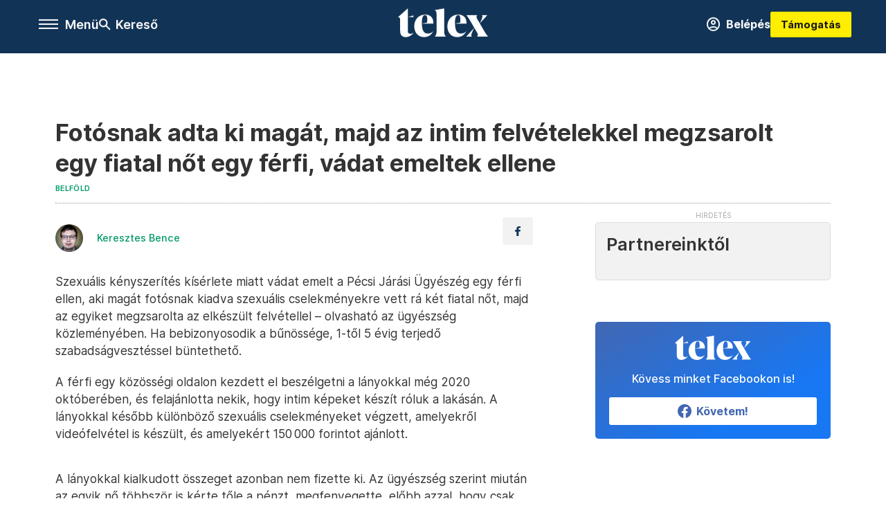

--- FILE ---
content_type: text/html;charset=utf-8
request_url: https://telex.hu/belfold/2022/01/11/szexualis-kenyszerites-kiserletevel-vadoljak-a-magat-fotosnak-kiado-ferfit
body_size: 17680
content:
<!DOCTYPE html><html  lang="hu" xmlns="http://www.w3.org/1999/xhtml" class="main main--t--d" style="" xml:lang="hu" prefix="og: http://ogp.me/ns#"><head><meta charset="utf-8"><meta name="viewport" content="width=device-width, initial-scale=1"><title>Telex: Fotósnak adta ki magát, majd az intim felvételekkel megzsarolt egy fiatal nőt egy férfi, vádat emeltek ellene</title><meta property="og:url" content="https://telex.hu/belfold/2022/01/11/szexualis-kenyszerites-kiserletevel-vadoljak-a-magat-fotosnak-kiado-ferfit"><meta property="og:title" content="Fotósnak adta ki magát, majd az intim felvételekkel megzsarolt egy fiatal nőt egy férfi, vádat emeltek ellene"><meta property="og:description" content="A férfi 150 ezret ígért, ha szexuális tartalmú képeket csinálhat, majd fenyegetőzni kezdett."><meta property="og:image" content="https://telex.hu/telex_logo_fb_share.png"><meta property="og:image:url" content="https://telex.hu/telex_logo_fb_share.png"><meta property="og:image:secure_url" content="https://telex.hu/telex_logo_fb_share.png"><meta property="og:type" content="article"><meta name="article:published_time" content="2022-01-11T09:36:39.000Z"><meta name="twitter:card" content="summary"><meta name="twitter:site" content="@telexhu"><script src="https://securepubads.g.doubleclick.net/tag/js/gpt.js" async crossorigin="anonymous"></script><script src="https://cdn.performax.cz/acc/loader.js?aab=loader" body async data-web="telex.hu" data-hash="1f61a5e2875b3f7a6001d6137ecdab7e"></script><meta name="twitter:title" content="Fotósnak adta ki magát, majd az intim felvételekkel megzsarolt egy fiatal nőt egy férfi, vádat emeltek ellene"><meta name="twitter:description" content="A férfi 150 ezret ígért, ha szexuális tartalmú képeket csinálhat, majd fenyegetőzni kezdett."><meta property="fb:app_id" content="966242223397117"><meta name="article:section" content="Belföld"><meta name="article:tag" content="Belföld"><meta name="article:tag" content="Pécs"><meta name="article:tag" content="vádemelés"><meta name="article:tag" content="szexuális visszaélés"><meta name="article:author" content="/szerzo/keresztes-bence"><link rel="stylesheet" href="/_nuxt/entry.6fdBkfQc.css" crossorigin><link rel="stylesheet" href="/_nuxt/default.iPeyM4yZ.css" crossorigin><link rel="stylesheet" href="/_nuxt/TaxMsg.Dw2lhRwy.css" crossorigin><link rel="stylesheet" href="/_nuxt/FacebookVideoEmbed.zFTq-dHr.css" crossorigin><link rel="stylesheet" href="/_nuxt/SingleArticle.cCUwI27J.css" crossorigin><link rel="stylesheet" href="/_nuxt/App.Ck5OgVU_.css" crossorigin><link rel="stylesheet" href="/_nuxt/PlaceholderView.DY7nOxo4.css" crossorigin><link rel="stylesheet" href="/_nuxt/GeneralDisclaimer.C0WYMYHB.css" crossorigin><link href="https://www.googletagmanager.com/gtm.js?id=GTM-NQ9T4QR" rel="preload" crossorigin="anonymous" referrerpolicy="no-referrer" fetchpriority="low" as="script"><link rel="modulepreload" as="script" crossorigin href="/_nuxt/DqMFZKct.js"><link rel="modulepreload" as="script" crossorigin href="/_nuxt/C5xylIvI.js"><link rel="modulepreload" as="script" crossorigin href="/_nuxt/ztrSDKzb.js"><link rel="modulepreload" as="script" crossorigin href="/_nuxt/DeNEhAxv.js"><link rel="modulepreload" as="script" crossorigin href="/_nuxt/BW7mYI-c.js"><link rel="modulepreload" as="script" crossorigin href="/_nuxt/xh6ws17v.js"><link rel="modulepreload" as="script" crossorigin href="/_nuxt/Dv5hRnou.js"><link rel="modulepreload" as="script" crossorigin href="/_nuxt/DjSm0lIk.js"><link rel="modulepreload" as="script" crossorigin href="/_nuxt/CZbyWXSR.js"><link rel="modulepreload" as="script" crossorigin href="/_nuxt/DDlKKuRE.js"><link rel="modulepreload" as="script" crossorigin href="/_nuxt/BLY3_oZi.js"><link rel="modulepreload" as="script" crossorigin href="/_nuxt/BKK_74_6.js"><link rel="modulepreload" as="script" crossorigin href="/_nuxt/CwymD8hp.js"><link rel="modulepreload" as="script" crossorigin href="/_nuxt/9XFtN37d.js"><link rel="modulepreload" as="script" crossorigin href="/_nuxt/KY4eHMSF.js"><link rel="modulepreload" as="script" crossorigin href="/_nuxt/CDpojOpP.js"><link rel="modulepreload" as="script" crossorigin href="/_nuxt/DXUePBq9.js"><link rel="modulepreload" as="script" crossorigin href="/_nuxt/Boh8ilFg.js"><link rel="modulepreload" as="script" crossorigin href="/_nuxt/BGSZfl1J.js"><link rel="preload" as="fetch" fetchpriority="low" crossorigin="anonymous" href="/_nuxt/builds/meta/a20e5a1d-862b-4b9a-acfe-543ddaad8c12.json"><link rel="icon" type="image/x-icon" href="/favicon.ico"><link rel="canonical" href="https://telex.hu/belfold/2022/01/11/szexualis-kenyszerites-kiserletevel-vadoljak-a-magat-fotosnak-kiado-ferfit"><meta property="og:site_name" content="telex"><meta name="facebook-domain-verification" content="z21ykhonau2grf12jzdtendo24jb64"><meta name="description" content="A férfi 150 ezret ígért, ha szexuális tartalmú képeket csinálhat, majd fenyegetőzni kezdett."><meta name="keywords" content="Belföld, Pécs, vádemelés, szexuális visszaélés"><script type="application/ld+json">{"@context":"http://schema.org","@type":"NewsArticle","mainEntityOfPage":{"@type":"WebPage","@id":"https://telex.hu"},"headline":"Fotósnak adta ki magát, majd az intim felvételekkel megzsarolt egy fiatal nőt egy férfi, vádat emeltek ellene","image":["https://assets.telex.hu/images/20240531/1717155975-temp-mHOLhm_cimlap-normal-1per1.jpg","https://assets.telex.hu/images/20230610/1686390034-temp-dKPNNa_cimlap-normal-4per3.jpg","https://telex.hu/telex_logo_fb_share.png"],"datePublished":"2022-01-11T09:36:39.000Z","dateModified":"2022-01-11T09:36:39.000Z","author":[{"@type":"Person","name":"Keresztes Bence","url":"https://telex.hu/szerzo/keresztes-bence","image":"https://assets.telex.hu/images/20211217/1639747280-temp-CjGdNc_avatar.jpg","worksFor":{"@type":"Organization","name":""}}],"publisher":{"@type":"Organization","name":"Telex","logo":{"@type":"ImageObject","url":"https://telex.hu/icon.jpg"}},"breadcrumb":{"@context":"https://schema.org","@type":"BreadcrumbList","itemListElement":[{"@type":"ListItem","position":1,"name":"Telex","item":"https://telex.hu"},{"@type":"ListItem","position":2,"name":"Belföld","item":"https://telex.hu/rovat/belfold"},{"@type":"ListItem","position":3,"name":"Fotósnak adta ki magát, majd az intim felvételekkel megzsarolt egy fiatal nőt egy férfi, vádat emeltek ellene"}]}}</script><script type="module" src="/_nuxt/DqMFZKct.js" crossorigin></script><script>"use strict";(()=>{const t=window,e=document.documentElement,c=["dark","light"],n=getStorageValue("localStorage","nuxt-color-mode")||"system";let i=n==="system"?u():n;const r=e.getAttribute("data-color-mode-forced");r&&(i=r),l(i),t["__NUXT_COLOR_MODE__"]={preference:n,value:i,getColorScheme:u,addColorScheme:l,removeColorScheme:d};function l(o){const s="main--"+o+"",a="";e.classList?e.classList.add(s):e.className+=" "+s,a&&e.setAttribute("data-"+a,o)}function d(o){const s="main--"+o+"",a="";e.classList?e.classList.remove(s):e.className=e.className.replace(new RegExp(s,"g"),""),a&&e.removeAttribute("data-"+a)}function f(o){return t.matchMedia("(prefers-color-scheme"+o+")")}function u(){if(t.matchMedia&&f("").media!=="not all"){for(const o of c)if(f(":"+o).matches)return o}return"light"}})();function getStorageValue(t,e){switch(t){case"localStorage":return window.localStorage.getItem(e);case"sessionStorage":return window.sessionStorage.getItem(e);case"cookie":return getCookie(e);default:return null}}function getCookie(t){const c=("; "+window.document.cookie).split("; "+t+"=");if(c.length===2)return c.pop()?.split(";").shift()}</script></head><body><div id="__nuxt"><div><!--[--><!--[--><!----><!----><!----><!----><!--]--><div><div id="fb-root"></div><div><!----><!----></div><div><div><!----><!----><!----><!----></div><!----><div data-v-e5b51265><div class="navigation" data-v-e5b51265><!----><div class="navigation--domain" data-v-e5b51265><!----><div class="navigation--domain__list" data-v-e5b51265><!--[--><!--[--><a href="/" class="navigation--domain__list__item navigation--domain__list__item--active" data-v-e5b51265>Telex</a><!--]--><!--[--><a href="/after" class="navigation--domain__list__item" data-v-e5b51265>After</a><!--]--><!--[--><a href="/g7" class="navigation--domain__list__item" data-v-e5b51265>G7</a><!--]--><!--[--><a href="/karakter" class="navigation--domain__list__item" data-v-e5b51265>Karakter</a><!--]--><!--[--><a href="/tamogatas" class="navigation--domain__list__item" data-v-e5b51265>Támogatás</a><!--]--><!--[--><a href="https://shop.telex.hu" target="_blank" class="navigation--domain__list__item" data-v-e5b51265>Shop</a><!--]--><!--]--></div><!----></div><div class="navigation--options" data-v-e5b51265><div class="navigation--options__group" data-v-e5b51265><div id="burger" class="navigation__labels navigation__mobile" data-v-e5b51265><!--[--><button class="burger-button" type="button" title="Menu"><span class="hidden"></span><span class="burger-bar burger-bar--1"></span><span class="burger-bar burger-bar--2"></span><span class="burger-bar burger-bar--3"></span></button><p>Menü</p><!--]--></div><div class="navigation__labels" data-v-e5b51265><svg height="100%" viewBox="0 0 24 24" class="search" width="0" data-v-e5b51265><path fill-rule="evenodd" d="M11.793 13.553c-1.221.869-2.714 1.38-4.327 1.38A7.47 7.47 0 0 1 0 7.467 7.47 7.47 0 0 1 7.467 0a7.47 7.47 0 0 1 7.467 7.467c0 1.613-.511 3.106-1.38 4.326L20 18.24 18.24 20l-6.447-6.447zm.651-6.086a4.98 4.98 0 0 1-4.978 4.978 4.98 4.98 0 0 1-4.978-4.978 4.98 4.98 0 0 1 4.978-4.978 4.98 4.98 0 0 1 4.978 4.978z" data-v-e5b51265></path></svg><p class="search__label" data-v-e5b51265> Kereső </p></div></div><a href="/" class="" data-v-e5b51265><div class="navigation__logo" data-v-e5b51265><svg viewBox="0 0 160 51" fill-rule="evenodd" stroke-linejoin="round" stroke-miterlimit="2" width="0"><path d="M68.503 42.525V9.939c0-4.677-1.252-5.991-3.759-6.868L82.063.002v42.523c0 4.677 3.243 7.599 3.243 7.599H65.26s3.243-2.922 3.243-7.599zm-51.11-27.033h10.029l-.006-3.109-10.023 3.109zm4.569 29.662c-2.875 0-4.569-1.607-4.569-5.113V0L0 15.488c2.117 0 3.831 1.702 3.831 3.798V39.89c0 8.182 3.831 11.106 10.244 11.106 5.011 0 10.391-3.215 13.929-7.891 0 .006-2.46 2.049-6.043 2.049zm40.947-18.265c.442-9.499-4.717-15.928-14.592-15.928-11.94 0-19.456 9.352-19.456 20.751C28.861 41.794 34.536 51 46.475 51c8.623 0 13.192-4.896 16.435-10.74 0 0-3.33 4.456-9.949 4.456-7.59 0-10.317-6.575-10.54-17.827V25.72c0-6.503.81-13.735 5.601-13.735 4.127 0 4.348 4.86 3.685 13.261l-9.286 1.643h20.489zm58.876 0c.442-9.499-4.717-15.928-14.592-15.928-11.94 0-19.456 9.352-19.456 20.751C87.736 41.794 93.412 51 105.35 51c8.623 0 13.192-4.896 16.435-10.74 0 0-3.33 4.456-9.949 4.456-7.59 0-10.317-6.575-10.54-17.827V25.72c0-6.503.81-13.735 5.601-13.735 4.127 0 4.348 4.86 3.685 13.261l-9.286 1.643h20.489zM160 50.124h-19.456s2.58-2.703.884-5.699l-5.748-9.863s-5.527 10.375-5.527 12.859c0 2.703 1.989 2.703 1.989 2.703h-10.907l14.446-15.562-7.811-13.445c-2.654-4.603-6.339-9.28-6.339-9.28h19.456s-2.58 2.703-.884 5.699l5.306 9.061s4.79-9.571 4.79-12.056c0-2.703-1.989-2.703-1.989-2.703h10.761l-13.561 14.759 8.253 14.247c2.652 4.603 6.339 9.28 6.339 9.28z" fill-rule="nonzero" /></svg></div></a><div class="navigation--options__group" data-v-e5b51265><!--[--><a href="https://telex.hu/tamogatas/profil" class="btn profile__btn" data-v-e5b51265><i class="mdi mdi-account-circle-outline" data-v-e5b51265></i> Belépés </a><!--]--><a href="/tamogatas" class="navigation__button" data-v-e5b51265> Támogatás </a></div></div><!----></div><div class="sidebar-container" data-v-e5b51265><div id="sidebar" class="sidebar" data-v-e5b51265><!----><!----></div></div></div><span></span><main class="main-container"><div class="sub-container"><!----><!----><!----><div class="single_article article" lang="hu"><div class="container"><!----><!----><div class="article-container single-article belfold article-37406 coverless"><div class="single-article__container"><!----><div id="cikk-content" class="single-article__content"><div class="title-section"><div class="title-section__top"><!----><!----><h1>Fotósnak adta ki magát, majd az intim felvételekkel megzsarolt egy fiatal nőt egy férfi, vádat emeltek ellene</h1><!----></div><div class="content-wrapper"><!----><div class="title-section__tags content-wrapper__child"><a href="/rovat/belfold" class="tag tag--basic">Belföld</a></div><!----><!----><div class="history content-wrapper__child"><p class="history--original"><span></span></p><!----></div></div><div class="title-section__lines"><!--[--><div class="title-section__separator"></div><!--]--></div></div><!----><div class="article_body_"><div class="article_container_ article-box-margin"><div class="cover-box article-content"><!----><!----></div><div class="top-section article-content"><div name="author-list" class="journalist"><div class="author"><div style="width:60px;"><a href="/szerzo/keresztes-bence" class="author__avatar"><img src="https://assets.telex.hu/images/20211217/1639747280-temp-CjGdNc_avatar@4x.jpg" alt="Keresztes Bence" class="avatar" loading="lazy"></a></div><div class="author__info"><a href="/szerzo/keresztes-bence" class="author__name">Keresztes Bence</a><!----></div></div></div><div class="top-shr"><span></span><span class="spacing-top"></span><!----><!--[--><div class="options options-top spacing-top"><svg viewBox="0 0 20 20" fill-rule="evenodd" stroke-linejoin="round" stroke-miterlimit="2" width="0"><path d="M11.194 17v-6.386h2.358l.353-2.5h-2.71v-1.6c0-.72.22-1.212 1.356-1.212L14 5.32V3.098A21.32 21.32 0 0 0 11.886 3c-2.1 0-3.523 1.16-3.523 3.3v1.835H6v2.5h2.365V17h2.83z"></path></svg><!----></div><!--]--></div></div><!----><!----><!----><div id="remp-campaign"></div><!----><span></span><div class="article-html-content"><div><p>Szexuális kényszerítés kísérlete miatt vádat emelt a Pécsi Járási Ügyészég egy férfi ellen, aki magát fotósnak kiadva szexuális cselekményekre vett rá két fiatal nőt, majd az egyiket megzsarolta az elkészült felvétellel – olvasható az ügyészség közleményében. Ha bebizonyosodik a bűnössége, 1-től 5 évig terjedő szabadságvesztéssel büntethető.</p><p>A férfi egy közösségi oldalon kezdett el beszélgetni a lányokkal még 2020 októberében, és felajánlotta nekik, hogy intim képeket készít róluk a lakásán. A lányokkal később különböző szexuális cselekményeket végzett, amelyekről videófelvétel is készült, és amelyekért 150 000 forintot ajánlott.</p><p><span class="placeholder ad"></span></p><p>A lányokkal kialkudott összeget azonban nem fizette ki. Az ügyészség szerint miután az egyik nő többször is kérte tőle a pénzt, megfenyegette, előbb azzal, hogy csak akkor fizet, ha a nő ismét lefekszik vele, majd azzal, hogy ha a nő ezt nem teszi meg, nyilvánosságra hozza a felvételeket, és elküldi a nő barátainak is.</p><p>Az érintett lány ezt követően találkozót beszélt meg a férfival, majd feljelentés tett, így a megbeszélt időben nem ő, hanem rendőrök érkeztek meg a férfi lakásához.</p></div></div><!----><!----><!----><!----><div class="article-content article-hint"><div><span></span></div><!----><!----></div><div class="support-box article-content"><div id="article-endbox-campaign-content"></div></div><!----><!----><span class="article-content"></span><!----><div class="recommendation favorite article-content"><a href="/kedvenceink" class="recommendation__head"><svg viewbox="0 0 30 30" fill-rule="evenodd" stroke-linejoin="round" stroke-miterlimit="2" width="0"><path d="M10.583 10.238c.457-1.303 1.792-4.975 2.87-6.63.305-.466.612-.794.87-.96.228-.145.453-.203.658-.203a1.22 1.22 0 0 1 .658.203c.26.165.567.493.87.96 1.065 1.635 2.382 5.24 2.853 6.584 1.432.065 5.317.277 7.167.74.53.134.924.306 1.14.473.24.185.362.4.412.603.044.18.045.408-.05.673-.093.258-.32.616-.666 1.022-1.253 1.472-4.223 3.914-5.316 4.795.375 1.365 1.372 5.133 1.507 7.047.038.542-.001.97-.09 1.23-.096.283-.256.465-.425.578a1.13 1.13 0 0 1-.665.179c-.275-.005-.688-.107-1.183-.3-1.784-.73-5.028-2.8-6.2-3.583-1.183.792-4.452 2.932-6.237 3.637-.513.203-.942.3-1.223.277-.297-.015-.52-.118-.68-.255a1.19 1.19 0 0 1-.357-.568c-.082-.27-.114-.7-.075-1.235.14-1.96 1.146-5.728 1.51-7.042L2.393 13.5c-.475-.61-.57-1.163-.466-1.508.106-.354.5-.764 1.257-.984 1.525-.444 5.068-.483 7.4-.76zm14.27 3.38c-.03 0-.06-.002-.092-.007l-4.61-.47c-.35-.02-.616-.318-.597-.667a.63.63 0 0 1 .668-.595l4.723.48a.63.63 0 0 1 .534.718c-.046.315-.316.54-.625.54zm-8.38-3.24c-.28 0-.537-.188-.612-.473-.005-.018-.507-1.912-1.407-3.985-.138-.32.008-.693.33-.833s.693.008.833.33c.94 2.167 1.448 4.088 1.47 4.17a.63.63 0 0 1-.451.772c-.054.015-.108.022-.162.022z"></path></svg><span>Kedvenceink</span></a><div class="recommendation__grid"><!--[--><!--]--></div></div></div><div class="sidebar_container_ article-box-margin"><!----><!----><!----><!----><!----><div class="recommendation recommendation--pr"><span class="recommendation__head"><span>Partnereinktől</span></span><!--[--><!--]--></div><!----><!----><div><div class="fb-box"><div class="fb-box__logo"><div><svg viewBox="0 0 160 51" fill-rule="evenodd" stroke-linejoin="round" stroke-miterlimit="2" width="0"><path d="M68.503 42.525V9.939c0-4.677-1.252-5.991-3.759-6.868L82.063.002v42.523c0 4.677 3.243 7.599 3.243 7.599H65.26s3.243-2.922 3.243-7.599zm-51.11-27.033h10.029l-.006-3.109-10.023 3.109zm4.569 29.662c-2.875 0-4.569-1.607-4.569-5.113V0L0 15.488c2.117 0 3.831 1.702 3.831 3.798V39.89c0 8.182 3.831 11.106 10.244 11.106 5.011 0 10.391-3.215 13.929-7.891 0 .006-2.46 2.049-6.043 2.049zm40.947-18.265c.442-9.499-4.717-15.928-14.592-15.928-11.94 0-19.456 9.352-19.456 20.751C28.861 41.794 34.536 51 46.475 51c8.623 0 13.192-4.896 16.435-10.74 0 0-3.33 4.456-9.949 4.456-7.59 0-10.317-6.575-10.54-17.827V25.72c0-6.503.81-13.735 5.601-13.735 4.127 0 4.348 4.86 3.685 13.261l-9.286 1.643h20.489zm58.876 0c.442-9.499-4.717-15.928-14.592-15.928-11.94 0-19.456 9.352-19.456 20.751C87.736 41.794 93.412 51 105.35 51c8.623 0 13.192-4.896 16.435-10.74 0 0-3.33 4.456-9.949 4.456-7.59 0-10.317-6.575-10.54-17.827V25.72c0-6.503.81-13.735 5.601-13.735 4.127 0 4.348 4.86 3.685 13.261l-9.286 1.643h20.489zM160 50.124h-19.456s2.58-2.703.884-5.699l-5.748-9.863s-5.527 10.375-5.527 12.859c0 2.703 1.989 2.703 1.989 2.703h-10.907l14.446-15.562-7.811-13.445c-2.654-4.603-6.339-9.28-6.339-9.28h19.456s-2.58 2.703-.884 5.699l5.306 9.061s4.79-9.571 4.79-12.056c0-2.703-1.989-2.703-1.989-2.703h10.761l-13.561 14.759 8.253 14.247c2.652 4.603 6.339 9.28 6.339 9.28z" fill-rule="nonzero" /></svg></div></div><div class="fb-box__info">Kövess minket Facebookon is!</div><div class="fb-box__buttons"><a href="https://www.facebook.com/telexhu" target="_blank" class="btn fb-box__btn"><img src="/assets/images/facebook-box/fb.svg" alt="Facebook"><span>Követem!</span></a></div></div></div><!----><!----><span></span><!----><div class="recommendation"><a href="/legfontosabb" class="recommendation__head"><svg viewbox="0 0 30 30" fill-rule="evenodd" stroke-linejoin="round" stroke-miterlimit="2" width="0"><path d="M24.94 16.394c.123-.307-.134-.658-.134-.658l-3.342-4.965 3.337-5.241s.329-.513-.025-.937c-.203-.243-.488-.28-.665-.286h-4.922v-.698c.02-.066.033-.134.03-.205-.017-.386-.313-.712-.712-.712H6.921V.949c0-.496-.436-.972-.948-.947s-.949.417-.949.947V29.05c0 .496.437.972.949.947s.948-.417.948-.947V14.744l8.459.038-.006 1.088a.72.72 0 0 0 .209.502c.111.111.286.196.45.207.053.014 8.028.074 8.536.076.119-.013.292-.067.37-.263v.002zM6.881 5.042v7.277c0 .373.328.729.712.712s.712-.313.712-.712V5.042c0-.371-.327-.728-.712-.712s-.712.314-.712.712z"></path></svg><span> Legfontosabb </span></a><!--[--><!--]--></div><!----><div class="telex-links"><div class="telex-links__group"><div class="telex-links__img"></div><div class="telex-links__content"><div><!--[--><div id="widget-tamogatas-small"></div><!--]--></div><a href="https://shop.telex.hu/?utm_source=site&amp;utm_medium=sidewidget&amp;utm_campaign=shop" target="_blank">Telex shop</a><span></span></div></div></div><!----><div><div class="exchange-box"><!----><div class="exchange-box__info"> További élő árfolyamok! </div><div class="exchange-box__buttons"><a href="/arfolyam" class="btn exchange-box__btn"><span> Mutasd! </span></a></div></div></div><!----><!----><!----><!----><!----><div class="recommendation"><a href="/legfrissebb" class="recommendation__head"><svg viewbox="0 0 30 30" fill-rule="evenodd" stroke-linejoin="round" stroke-miterlimit="2" width="0"><path d="M18.052 24.532c0 1.826-1.773 2.82-3.263 2.82-1.286 0-3.25-.803-3.25-2.82V24.5h6.513v.032zm5.897-6.417c-.34-.408-.662-.794-.808-1.092l-.187-.365c-.317-.6-.358-.678-.358-4.198 0-2.557-1.425-4.497-4.03-5.512-.005-2.087-1.274-4.3-3.62-4.3-2.376 0-3.62 2.17-3.62 4.313v.01c-2.535 1.018-3.923 2.95-3.923 5.49 0 3.586-.013 3.61-.34 4.24l-.164.322c-.146.298-.477.687-.826 1.098-.735.865-1.57 1.846-1.57 2.967v1.35a.71.71 0 0 0 .712.712h19.564a.71.71 0 0 0 .712-.712v-1.35c0-1.122-.82-2.106-1.545-2.973zm-3.88-6.6a1.74 1.74 0 0 1-1.739 1.739 1.74 1.74 0 0 1-1.739-1.739 1.74 1.74 0 0 1 1.739-1.739 1.74 1.74 0 0 1 1.739 1.739z" fill-rule="nonzero"></path></svg><span>Friss hírek</span></a><!--[--><!--]--></div><!----></div></div></div></div></div></div><div id="gallery"><!----></div><!----></div></div></main><footer class="footer"><div class="footer__container"><span></span><div class="footer__highlights"><ul class="footer__links"><!--[--><li><a href="/tamogatas?utm_source=site&amp;utm_medium=button&amp;utm_campaign=footer" class=""><span id="support" class="footer__highlights__title">Támogatás</span></a></li><li><a href="https://telexalapitvany.hu/egyszazalek" target="_blank"><span class="footer__highlights__title">Adó 1% felajánlás</span></a></li><li><a href="/dokumentum/feliratkozas-hirlevelekre" class=""><span id="footerHighlightMenuItem__2" class="footer__highlights__title">Hírlevelek</span></a></li><li><a href="https://shop.telex.hu/?utm_source=site&amp;utm_medium=button&amp;utm_campaign=shop" target="_blank"><span class="footer__highlights__title">Telex Shop</span></a></li><!--]--></ul></div><ul class="footer__links"><!--[--><li><span>© 2026 Telex – Telex.hu Zrt.</span></li><li><a href="/impresszum" class="">Impresszum</a></li><li><a href="/dokumentum/a-telex-etikai-es-magatartasi-kodexe" class="">Etikai kódex</a></li><li><a href="/dokumentum/atlathatosag" class="">Átláthatóság</a></li><li><a href="/dokumentum/altalanos-szerzodesi-feltetelek" class="">ÁSZF</a></li><li><a href="/dokumentum/adatkezelesi-tajekoztato" class="">Adatkezelési tájékoztató</a></li><li><a href="/dokumentum/sutitajekoztato" class="">Sütitájékoztató</a></li><li><a href="javascript:window.__tcfapi__reconfig();">Süti beállítások</a></li><li><a href="/dokumentum/szabalyzatok" class="">Szabályzatok</a></li><li><a href="/dokumentum/kommentelesi-szabalyzat" class="">Kommentelési szabályzat</a></li><li><a href="https://sales.telex.hu/?utm_source=site&amp;utm_medium=button&amp;utm_campaign=sales" target="_blank">Telex Sales</a></li><!--]--></ul><div class="footer__app"><div class="footer__app__badges"><!--[--><a target="_blank" href="https://play.google.com/store/apps/details?id=hu.app.telex&amp;hl=hu&amp;gl=US"><div class="footer__app--google"></div></a><a target="_blank" href="https://appgallery.huawei.com/#/app/C104055595?locale=hu_HU&amp;source=appshare&amp;subsource=C104055595"><div class="footer__app--huawei"></div></a><a target="_blank" href="https://apps.apple.com/us/app/telex/id1554485847"><div class="footer__app--apple"></div></a><!--]--></div></div><ul class="footer__social"><!--[--><li><a href="https://www.facebook.com/telexhu" target="_blank"><i class="icon-facebook"></i></a></li><li><a href="https://www.instagram.com/telexponthu/" target="_blank"><i class="icon-insta"></i></a></li><li><a href="https://www.youtube.com/c/telexponthu" target="_blank"><i class="icon-youtube"></i></a></li><li><a href="https://twitter.com/telexhu" target="_blank"><i class="icon-twitter"></i></a></li><li><a href="https://telex.hu/rss" target="_blank"><i class="icon-rss"></i></a></li><!--]--></ul></div></footer><div class="bottom__panels"><!----><!----></div></div></div><!--]--></div></div><div id="teleports"></div><script type="application/json" data-nuxt-data="nuxt-app" data-ssr="true" id="__NUXT_DATA__">[["ShallowReactive",1],{"data":2,"state":4,"once":10,"_errors":11,"serverRendered":8,"path":13,"pinia":14},["ShallowReactive",3],{},["Reactive",5],{"$scolor-mode":6},{"preference":7,"value":7,"unknown":8,"forced":9},"system",true,false,["Set"],["ShallowReactive",12],{},"/belfold/2022/01/11/szexualis-kenyszerites-kiserletevel-vadoljak-a-magat-fotosnak-kiado-ferfit",{"commonData":15,"main":97,"auth":112,"minutes":113,"adsStore":114,"menu":404,"sponsoredLine":637,"abTest":697,"singleArticle":699,"quizStore":742,"adb":745,"podcast":746,"remp":747,"pip":748,"recommenderBox":749,"lightBox":751},{"frontendSetup":16,"componentSetup":29,"exchangeRates":32,"weatherData":32,"floodingData":32,"searchPlaceholders":33,"pipStatus":35,"dwPromo":32,"latestPrArticles":38,"assetsUrl":94,"afterSpotifyUrl":95,"trendingTags":96,"widgets":32},{"siteSlug":17,"accountUrl":18,"newsletterUrl":19,"supportUrl":20,"supportUrlAdb":21,"supportHeader":22,"supportHeaderAdb":23,"logoSvg":24,"beamProperty":25,"logoG7":26,"logoAfter":27,"logoKarakter":28},"telex","https://telex.hu/tamogatas/profil","/dokumentum/feliratkozas-hirlevelekre","/tamogatas?utm_source=site&utm_medium=button&utm_campaign=menu","/t?utm_source=site&utm_medium=button&utm_campaign=menu","\u003Ccampaign-container>\u003Cdiv id=\"donate-navigation-right\">\u003Cdiv class=\"remp-preload-banner\">\u003Cdiv class=\"html-preview-text\">\u003Ca href=\"/tamogatas\" class=\"navigation__button\" id=\"donate-navigation-right-link\">Támogatás\u003C/a>\u003C/div>\u003C/div>\u003C/div>\u003C/campaign-container>","\u003Ccampaign-container>\u003Cdiv id=\"donate-navigation-right-adb\" />\u003C/campaign-container>","\u003Csvg viewBox=\"0 0 160 51\" fill-rule=\"evenodd\" stroke-linejoin=\"round\" stroke-miterlimit=\"2\" width=\"0\">\u003Cpath d=\"M68.503 42.525V9.939c0-4.677-1.252-5.991-3.759-6.868L82.063.002v42.523c0 4.677 3.243 7.599 3.243 7.599H65.26s3.243-2.922 3.243-7.599zm-51.11-27.033h10.029l-.006-3.109-10.023 3.109zm4.569 29.662c-2.875 0-4.569-1.607-4.569-5.113V0L0 15.488c2.117 0 3.831 1.702 3.831 3.798V39.89c0 8.182 3.831 11.106 10.244 11.106 5.011 0 10.391-3.215 13.929-7.891 0 .006-2.46 2.049-6.043 2.049zm40.947-18.265c.442-9.499-4.717-15.928-14.592-15.928-11.94 0-19.456 9.352-19.456 20.751C28.861 41.794 34.536 51 46.475 51c8.623 0 13.192-4.896 16.435-10.74 0 0-3.33 4.456-9.949 4.456-7.59 0-10.317-6.575-10.54-17.827V25.72c0-6.503.81-13.735 5.601-13.735 4.127 0 4.348 4.86 3.685 13.261l-9.286 1.643h20.489zm58.876 0c.442-9.499-4.717-15.928-14.592-15.928-11.94 0-19.456 9.352-19.456 20.751C87.736 41.794 93.412 51 105.35 51c8.623 0 13.192-4.896 16.435-10.74 0 0-3.33 4.456-9.949 4.456-7.59 0-10.317-6.575-10.54-17.827V25.72c0-6.503.81-13.735 5.601-13.735 4.127 0 4.348 4.86 3.685 13.261l-9.286 1.643h20.489zM160 50.124h-19.456s2.58-2.703.884-5.699l-5.748-9.863s-5.527 10.375-5.527 12.859c0 2.703 1.989 2.703 1.989 2.703h-10.907l14.446-15.562-7.811-13.445c-2.654-4.603-6.339-9.28-6.339-9.28h19.456s-2.58 2.703-.884 5.699l5.306 9.061s4.79-9.571 4.79-12.056c0-2.703-1.989-2.703-1.989-2.703h10.761l-13.561 14.759 8.253 14.247c2.652 4.603 6.339 9.28 6.339 9.28z\" fill-rule=\"nonzero\" />\u003C/svg>","ae4d4f86-6f72-4a0a-be21-52a9d8a42eb0","\u003Csvg   xmlns=\"http://www.w3.org/2000/svg\"   width=\"100%\"   height=\"100%\"   viewBox=\"0 0 290 169\"   fill-rule=\"evenodd\"   stroke-linejoin=\"round\"   stroke-miterlimit=\"2\" >   \u003Cpath d=\"M158.17 168.999l80.906-129.478-.291-.76H158.17V0H289.96v31.785l-86.051 137.215H158.17zM79.097 65.119h83.777s2.274 15.387 2.274 21.058c.002 5.561-.394 9.092-1.492 14.542-7.45 36.98-41.843 68.281-81.54 68.281C36.796 168.999 0 131.886 0 86.176S36.796 0 82.115 0h49.697v38.762H82.115c-23.739 0-43.014 23.473-43.014 47.417s19.274 43.464 43.014 43.362c19.687-.084 35.017-14.667 36.855-25.123l-.323-.537h-39.55V65.119z\" /> \u003C/svg>","\u003Csvg   xmlns=\"http://www.w3.org/2000/svg\"   width=\"100%\"   height=\"100%\"   viewBox=\"0 0 139 45\"   fill-rule=\"evenodd\"   stroke-linejoin=\"round\"   stroke-miterlimit=\"2\"   fill=\"#fff\" >   \u003Cpath d=\"M19.807 38.219h-5.189l-.696 6.328H.001L9.239 2.911h18.793l9.302 41.636H20.44l-.633-6.328zm-.823-7.657l-1.583-14.996h-.379L15.44 30.562h3.544zm20.875-6.264h-3.037V13.289h3.037V10.82C39.859 3.1 43.972 0 51.881 0c3.037 0 5.441.569 6.39.886v9.491a13.81 13.81 0 0 0-3.036-.38c-1.709 0-2.468.696-2.468 2.025v1.266h5.948v11.009h-5.948v20.248H39.859V24.298zm23.471 8.795v-8.795h-3.037V13.288h2.405c1.644 0 2.404-.759 2.594-3.48l.38-3.607h10.566v7.086h5.759v11.011h-5.759v7.276c0 1.899.569 2.532 2.848 2.532 1.076 0 1.962-.063 2.468-.127v10.378c-.761.253-3.164.633-6.391.633-8.796 0-11.833-4.43-11.833-11.896zm33.785 11.896c-11.2 0-13.983-6.897-13.983-15.756 0-11.769 5.125-16.388 14.11-16.388 8.859 0 13.098 4.365 13.098 14.49v3.227H96.039c.063 4.556.57 5.695 1.899 5.695 1.139 0 1.645-.887 1.645-4.113h10.757c.063 8.099-3.67 12.845-13.225 12.845zM96.103 25.5h3.481v-1.391c0-2.215-.443-3.164-1.645-3.164-1.139 0-1.645.76-1.836 4.556zm16.196-12.212h12.909l-.443 8.354h.127c.886-5.062 2.531-8.733 7.213-8.733 4.999 0 6.896 3.29 6.896 11.896a132.21 132.21 0 0 1-.316 8.605h-10.566l.063-5.124c0-2.343-.38-3.228-1.202-3.228-1.139 0-1.772 1.709-1.772 5.885v13.605h-12.909V13.288z\" /> \u003C/svg>","\u003Csvg xmlns=\"http://www.w3.org/2000/svg\" width=\"100%\" height=\"100%\" viewBox=\"0 0 154 25\" fill-rule=\"evenodd\" stroke-linejoin=\"round\" stroke-miterlimit=\"2\" > \u003Cpath d=\"M28.256 1.963l-7.919 9.654 7.559 12.926h-7.853l-4.123-7.56-1.538 1.898v5.661h-2.565V4.807H9.25v19.735H6.685v-11.29C2.993 13.253 0 10.726 0 7.608s2.993-5.645 6.685-5.645h7.696v8.247l6.315-8.247h7.56z\" class=\"karakter-k\"/> \u003Cpath d=\"M27.505 15.675c0-5.563 3.927-9.359 8.966-9.359 2.127 0 3.993.785 5.138 1.865h.065v-1.44h6.021v17.802h-5.628V22.71h-.065c-1.309 1.473-3.109 2.29-5.498 2.29-5.072 0-8.999-3.763-8.999-9.326zm10.243 4.222c2.291 0 4.025-1.604 4.025-4.222 0-2.651-1.669-4.188-4.025-4.188s-4.058 1.537-4.058 4.188c0 2.618 1.735 4.222 4.058 4.222zM50.848 6.741h5.629v2.486h.065c.818-1.996 3.109-2.945 5.105-2.945.622 0 .883.098 1.08.131v6.25c-.556-.229-1.309-.294-1.8-.294-2.487 0-4.058 1.603-4.058 4.222v7.952h-6.021V6.741zm12.773 8.933c0-5.563 3.927-9.359 8.966-9.359 2.127 0 3.993.785 5.138 1.865h.065v-1.44h6.021v17.802h-5.628V22.71h-.065c-1.309 1.473-3.109 2.29-5.498 2.29-5.072 0-8.999-3.763-8.999-9.326zm10.243 4.222c2.291 0 4.025-1.604 4.025-4.222 0-2.651-1.669-4.188-4.025-4.188s-4.058 1.537-4.058 4.188c0 2.618 1.735 4.222 4.058 4.222zM87.158 0h5.989v13.188l5.301-6.447h7.199l-7.265 7.985 7.428 9.817h-7.134l-4.09-5.628-1.44 1.571v4.057h-5.989V0zm22.014 20.125v-8.443h-2.814V6.741h2.814V1.963h6.021v4.778h3.829v4.941h-3.829v6.446c0 .916.294 1.571 1.702 1.571.556 0 1.571-.131 2.127-.229v5.072c-1.047.196-2.749.327-3.829.327-4.254 0-6.021-1.539-6.021-4.745zm11.261-4.45c0-5.596 4.058-9.359 9.818-9.359 5.824 0 9.686 3.861 9.686 10.635v.524h-13.221c.589 1.996 2.094 2.585 3.731 2.585 1.571 0 2.651-.556 3.338-1.44l4.45 2.781c-1.309 1.636-3.469 3.6-7.788 3.6-5.989 0-10.014-3.763-10.014-9.326zm13.188-1.571c-.164-1.898-1.57-2.945-3.502-2.945-2.225 0-3.174 1.374-3.501 2.945h7.003zm8.5-7.363h5.628v2.486h.065c.818-1.996 3.109-2.945 5.105-2.945.622 0 .883.098 1.079.131v6.25c-.556-.229-1.309-.294-1.799-.294-2.488 0-4.058 1.603-4.058 4.222v7.952h-6.021V6.741z\"/>\u003C/svg>",{"showExchange":30,"showWeather":30,"donation":31,"quantcast":30,"refreshQuiz":31,"latestPost":30,"goalRecommender":31,"showDetails":30,"buntetoRecommender":31,"showFlooding":31,"zengaRecommender":30,"donations":30,"holdRecommender":30},"1","0",null,{"szepkilatas":34},"Pl: kerékpártúra, Ausztria, Tátra",{"pipShow":31,"pipTitle":36,"pipUrl":36,"pipOpen":30,"pipLabel":37,"pipClosable":31},"","élő",[39,73],{"id":40,"type":41,"title":42,"pubDate":43,"updatedAt":43,"deletedAt":32,"version":44,"slug":45,"articleAuthors":46,"lead":54,"mainSuperTag":55,"superTags":59,"flags":60,"live":9,"recommendedBoxImage":65,"mobileImage43":66,"mobileImage11":67,"active":8,"rank":68,"mirroringSites":69,"recommender":70,"colorClass":32,"parent":32,"speech":71,"originatingSite":17,"resizedRecommendedBoxImage":72},178843,"article","Betámadták a bűnözők a digitális bankrendszert (x)",1769165083,1769169182,"betamadtak-a-bunozok-a-digitalis-bankrendszert-x",[47],{"id":48,"authorId":49,"name":50,"email":51,"slug":52,"avatarSrc":36,"position":53,"information":32,"title":36,"facebookUrl":32,"linkedinUrl":32,"organization":32},210619,161,"Ez itt egy PR-cikk","sales@telex.hu","ez-itt-egy-pr-cikk",0,"Soha nem látott fenyegetéshullámmal néz szembe az üzleti világ és a pénzügyi szektor a digitális fizetések és az online bankolás területén. A kiberbűnözők nemcsak exponenciálisan növekvő veszteségeket okoznak, hanem megingatják az ügyfelek bizalmát is, miközben jelentős többletberuházásokat kényszerítenek ki a vállalkozásoktól.",{"id":56,"name":57,"slug":58,"siteSlug":17,"active":8},29,"PR-cikk","pr-cikk",[],[61],{"id":62,"name":63,"slug":64},5,"Reklámmentes","pr","/uploads/images/20260122/1769095668-temp-b2ar2d2khublcMHaKin.jpg","/uploads/images/20260122/1769095668-temp-ddf6h7520v9leBplLIh.jpg","/uploads/images/20260122/1769095668-temp-siaati10dn77ddcNJPo.jpg",3,[17],"Soha nem látott fenyegetéshullámmal néz szembe az üzleti világ és a pénzügyi szektor a digitális fizetések és az online bankolás területén.","https://assets.telex.hu/audio/20260123/1769169164_0ove96apf1487MODfDn.mp3","https://assets.telex.hu/images/20260122/1769095668-temp-b2ar2d2khublcMHaKin_recommender-kedvenc.jpg",{"id":74,"type":41,"title":75,"pubDate":76,"updatedAt":76,"deletedAt":32,"version":77,"slug":78,"articleAuthors":79,"lead":82,"mainSuperTag":83,"superTags":84,"flags":85,"live":9,"recommendedBoxImage":87,"mobileImage43":88,"mobileImage11":89,"active":8,"rank":68,"mirroringSites":90,"recommender":91,"colorClass":32,"parent":32,"speech":92,"originatingSite":17,"resizedRecommendedBoxImage":93},178848,"A rák nem válogat: megrázó évaddal tér vissza az On the Spot (x)",1769162101,1769162151,"a-rak-nem-valogat-megrazo-evaddal-ter-vissza-az-on-the-spot-x",[80],{"id":81,"authorId":49,"name":50,"email":51,"slug":52,"avatarSrc":36,"position":53,"information":32,"title":36,"facebookUrl":32,"linkedinUrl":32,"organization":32},210624,"Az On the Spot új évada, a Sonu – Egy gyógyulás története címet viselő, sokkoló sorozat megmutatja: hiába valaki a világ egyik legszerencsésebb embere privát szigettel és szinte korlátlan erőforrásokkal, a rákkal való küzdelemhez mindez nem elég.",{"id":56,"name":57,"slug":58,"siteSlug":17,"active":8},[],[86],{"id":62,"name":63,"slug":64},"/uploads/images/20260122/1769097072-temp-20mn6ia6hh0d9JnAPkN.jpg","/uploads/images/20260122/1769097072-temp-mub9rp4b4afn6IiDAnc.jpg","/uploads/images/20260122/1769097073-temp-fasjea06nvoq6jDENLj.jpg",[17],"Cseke Eszter és S. Takács András hét éven át követték főszereplőjük gyógyulását a rákból.","https://assets.telex.hu/audio/20260123/1769162139_b3q5bj2nhq8ieEBDKOM.mp3","https://assets.telex.hu/images/20260122/1769097072-temp-20mn6ia6hh0d9JnAPkN_recommender-kedvenc.jpg","https://assets.telex.hu","https://open.spotify.com/playlist/3VlPN22J5ezJ5YQ41WblkO?si=btU6f31KS4eHmRzbs8XoUQ",[],{"articleCount":53,"pageCount":53,"isMobile":9,"isIos":9,"isTelexApp":9,"appBuildNumber":32,"isPreview":9,"isCookieModal":8,"isNavigation":8,"isScreenshot":9,"isShowSearchBar":9,"colorMode":32,"headerOpacity":9,"needHeaderOpacity":9,"breakingBlock":32,"isFacebookSdkLoaded":9,"site":98},{"domain":99,"path":36,"slug":17,"name":100,"cssClass":101,"currency":102,"currencySign":103,"verification":104,"facebookLogo":105,"facebookUrl":106,"facebookInteraction":107,"twitterSite":108,"quantcast":109,"beamProperty":25,"mobileImage11":110,"mobileImage43":111,"authorSiteSlug":17},"telex.hu","Telex","main--t--d","HUF","Ft","z21ykhonau2grf12jzdtendo24jb64","telex_logo_fb_share.png","https://www.facebook.com/telexhu",300,"@telexhu","/js/quantcast.js","https://assets.telex.hu/images/20240531/1717155975-temp-mHOLhm_cimlap-normal-1per1.jpg","https://assets.telex.hu/images/20230610/1686390034-temp-dKPNNa_cimlap-normal-4per3.jpg",{"loggedInUser":32,"isAuthenticated":9},{"minutes":32,"currentMinute":32,"inited":9,"enabled":8},{"slots":115,"ads":403},{"transtelex_cover_desktop_leaderboard_left_1":116,"transtelex_cover_desktop_rectangle_left_1":128,"transtelex_cover_desktop_leaderboard_left_2":141,"transtelex_cover_mobile_leaderboard_left_1":147,"transtelex_cover_mobile_rectangle_left_1":157,"transtelex_cover_mobile_leaderboard_left_2":164,"transtelex_article_desktop_roadblock_left_1":172,"transtelex_article_desktop_roadblock_left_2":184,"transtelex_article_desktop_rectangle_side_1":191,"transtelex_article_desktop_rectangle_side_2":199,"transtelex_article_mobile_roadblock_left_1":207,"transtelex_article_mobile_roadblock_left_2":215,"transtelex_article_mobile_roadblock_left_3":223,"telex_article_desktop_rectangle_side_1":231,"telex_article_desktop_rectangle_side_2":239,"telex_article_desktop_roadblock_left_1":246,"telex_article_desktop_roadblock_left_2":253,"telex_article_desktop_roadblock_left_3":260,"telex_cover_desktop_rectangle_left_1":267,"telex_cover_desktop_leaderboard_left_1":274,"telex_cover_desktop_leaderboard_left_2":280,"telex_article_mobile_roadblock_left_1":286,"telex_article_mobile_roadblock_left_2":294,"telex_article_mobile_roadblock_left_3":302,"telex_article_mobile_roadblock_left_4":310,"telex_cover_mobile_leaderboard_left_1":318,"telex_cover_mobile_rectangle_left_1":326,"telex_cover_mobile_leaderboard_left_2":333,"telex_article_app_roadblock_left_1":340,"telex_article_app_roadblock_left_2":349,"telex_article_app_roadblock_left_3":357,"telex_cover_app_leaderboard_left_1":365,"telex_cover_app_rectangle_left_1":368,"telex_cover_app_leaderboard_left_2":371,"telex_tag_app_leaderboard_left_1":374,"g7_cover_desktop_leaderboard_left_1":377,"g7_cover_desktop_leaderboard_left_2":380,"g7_cover_desktop_leaderboard_left_3":383,"g7_cover_mobile_leaderboard_left_1":386,"g7_cover_mobile_leaderboard_left_2":389,"g7_cover_mobile_leaderboard_left_3":392,"telex_article_app_roadblock_left_4":395},{"slot":117,"size":118,"load":126,"loadCollapsed":9,"observerMargin":127},"transtelex_desktop_címlap_970x250",[119,122,124],[120,121],970,250,[120,123],110,[120,125],90,"lazy","100px",{"slot":129,"size":130,"load":126,"loadCollapsed":9,"observerMargin":140},"transtelex_desktop_címlap_300x250",[131,132,133,136,138],"fluid",[107,121],[134,135],320,280,[137,135],336,[139,135],340,"300px",{"slot":142,"size":143,"load":126,"loadCollapsed":9,"observerMargin":127},"transtelex_címla_desktop_970x250_2",[144,145,146],[120,121],[120,123],[120,125],{"slot":148,"size":149,"load":126,"loadCollapsed":9,"observerMargin":140},"transtelex_mobile_címlap_300x250_1",[131,150,151,152,154,156],[107,121],[134,135],[134,153],480,[107,155],600,[137,135],{"slot":158,"size":159,"load":126,"loadCollapsed":9,"observerMargin":140},"transtelex_mobile_címlap_300x250_2",[131,160,161,162,163],[107,121],[134,135],[134,153],[137,135],{"slot":165,"size":166,"load":126,"loadCollapsed":9,"observerMargin":171},"transtelex_mobile_címlap_300x250_3",[131,167,168,169,170],[107,121],[134,135],[134,153],[137,135],"200px",{"slot":173,"size":174,"load":126,"loadCollapsed":9,"observerMargin":171,"pr":8},"transtelex_desktop_cikkoldal_640x360_1",[131,175,177,180,181],[176,176],1,[178,179],640,360,[178,153],[182,183],690,585,{"slot":185,"size":186,"load":126,"loadCollapsed":9,"observerMargin":171},"transtelex_desktop_cikkoldal_640x360_2",[131,187,188,189,190],[176,176],[178,179],[178,153],[182,183],{"slot":192,"size":193,"load":126,"loadCollapsed":9,"observerMargin":171},"transtelex_desktop_cikkoldal_jobbhasab_300x600_1",[131,194,195,196,197,198],[107,121],[134,135],[134,153],[107,155],[137,135],{"slot":200,"size":201,"load":126,"loadCollapsed":9,"observerMargin":171,"delay":8},"transtelex_desktop_cikkoldal_jobbhasab_300x600_2",[131,202,203,204,205,206],[107,121],[134,135],[134,153],[107,155],[137,135],{"slot":208,"size":209,"load":126,"loadCollapsed":9,"observerMargin":171,"pr":8},"transtelex_mobile_cikkoldal_300x250_1",[131,210,211,212,213,214],[176,176],[107,121],[134,135],[134,153],[137,135],{"slot":216,"size":217,"load":126,"loadCollapsed":9,"observerMargin":171},"transtelex_mobile_cikkoldal_300x250_2",[131,218,219,220,221,222],[176,176],[107,121],[134,135],[134,153],[137,135],{"slot":224,"size":225,"load":126,"loadCollapsed":9,"observerMargin":171},"transtelex_mobile_cikkoldal_300x250_3",[131,226,227,228,229,230],[176,176],[107,121],[134,135],[134,153],[137,135],{"slot":232,"size":233,"load":126,"loadCollapsed":9,"observerMargin":171,"setupad":8},"telex_AdM_desktop_cikk_HUN_300x250",[131,234,235,236,237,238],[176,176],[107,121],[107,155],[134,135],[137,135],{"slot":240,"size":241,"load":126,"loadCollapsed":9,"observerMargin":171},"telex_AdM_desktop_cikk_HUN_300x250_jobb2",[131,242,243,244,245],[176,176],[107,121],[107,155],[137,135],{"slot":247,"size":248,"load":126,"loadCollapsed":9,"observerMargin":171,"pr":8},"telex_AdM_desktop_cikk_HUN_640x360_1",[131,249,250,251,252],[176,176],[178,179],[178,153],[182,183],{"slot":254,"size":255,"load":126,"loadCollapsed":9,"observerMargin":171},"telex_AdM_desktop_cikk_HUN_640x360_2",[131,256,257,258,259],[176,176],[178,179],[178,153],[182,183],{"slot":261,"size":262,"load":126,"loadCollapsed":9,"observerMargin":171},"telex_AdM_desktop_cikk_HUN_640x360_3",[131,263,264,265,266],[176,176],[178,179],[178,153],[182,183],{"slot":268,"size":269,"load":126,"loadCollapsed":9,"observerMargin":140},"telex_AdM_desktop_címlap_HUN_300x250",[131,270,271,272,273],[107,121],[134,135],[137,135],[139,135],{"slot":275,"size":276,"load":126,"loadCollapsed":9,"observerMargin":127},"telex_AdM_desktop_címlap_HUN_970x250",[277,278,279],[120,121],[120,123],[120,125],{"slot":281,"size":282,"load":126,"loadCollapsed":9,"observerMargin":127},"telex_AdM_desktop_cimlap_HUN_970x250_2",[283,284,285],[120,121],[120,123],[120,125],{"slot":287,"size":288,"load":126,"loadCollapsed":9,"observerMargin":171,"pr":8},"telex_AdM_mobile_cikk_HUN_300x250",[131,289,290,291,292,293],[176,176],[107,121],[134,135],[134,153],[137,135],{"slot":295,"size":296,"load":126,"loadCollapsed":9,"observerMargin":171},"telex_AdM_mobile_cikk_HUN_300x250_2",[131,297,298,299,300,301],[176,176],[107,121],[134,135],[134,153],[137,135],{"slot":303,"size":304,"load":126,"loadCollapsed":9,"observerMargin":171},"telex_AdM_mobile_cikk_HUN_300x250_3",[131,305,306,307,308,309],[176,176],[107,121],[134,135],[134,153],[137,135],{"slot":311,"size":312,"load":126,"loadCollapsed":9,"observerMargin":171},"telex_AdM_mobile_cikk_HUN_300x250_4",[131,313,314,315,316,317],[176,176],[107,121],[134,135],[134,153],[137,135],{"slot":319,"size":320,"load":126,"loadCollapsed":9,"observerMargin":140},"telex_AdM_mobile_címlap_HUN_300x250_1",[131,321,322,323,324,325],[107,121],[134,135],[134,153],[107,155],[137,135],{"slot":327,"size":328,"load":126,"loadCollapsed":9,"observerMargin":140},"telex_AdM_mobile_címlap_HUN_300x250_2",[131,329,330,331,332],[107,121],[134,135],[134,153],[137,135],{"slot":334,"size":335,"load":126,"loadCollapsed":9,"observerMargin":171},"telex_AdM_mobile_cimlap_HUN_300x250_3",[131,336,337,338,339],[107,121],[134,135],[134,153],[137,135],{"slot":341,"size":342,"load":126,"loadCollapsed":8,"observerMargin":348,"pr":8},"telex_AdM_mobileAPP_cikk_HUN_300x250_1",[131,343,344,345,346,347],[176,176],[107,121],[134,135],[134,153],[137,135],"0px",{"slot":350,"size":351,"load":126,"loadCollapsed":8,"observerMargin":348},"telex_AdM_mobileAPP_cikk_HUN_300x250_2",[131,352,353,354,355,356],[176,176],[107,121],[134,135],[134,153],[137,135],{"slot":358,"size":359,"load":126,"loadCollapsed":8,"observerMargin":348},"telex_AdM_mobileAPP_cikk_HUN_300x250_3",[131,360,361,362,363,364],[176,176],[107,121],[134,135],[134,153],[137,135],{"slot":366,"size":367,"load":126,"loadCollapsed":8,"observerMargin":348},"telex_AdM_mobileAPP_cimlap_HUN_300x250",[107,121],{"slot":369,"size":370,"load":126,"loadCollapsed":8,"observerMargin":348},"telex_AdM_mobileAPP_címlap_HUN_300x250_2",[107,121],{"slot":372,"size":373,"load":126,"loadCollapsed":8,"observerMargin":348},"telex_AdM_mobileAPP_címlap_HUN_300x250_3",[107,121],{"slot":375,"size":376,"load":126,"loadCollapsed":8,"observerMargin":348},"telex_AdM_mobileAPP_listaoldalak_HUN_300x250",[107,121],{"slot":378,"size":379,"load":126,"loadCollapsed":9,"observerMargin":127},"g7_AdM_desktop_cimlap_HUN_970x250",[120,121],{"slot":381,"size":382,"load":126,"loadCollapsed":9,"observerMargin":127},"g7_AdM_desktop_cimlap_HUN_970x250_2",[120,121],{"slot":384,"size":385,"load":126,"loadCollapsed":9,"observerMargin":127},"g7_AdM_desktop_cimlap_HUN_970x250_3",[120,121],{"slot":387,"size":388,"load":126,"loadCollapsed":9,"observerMargin":140},"g7_AdM_mobile_cimlap_HUN_300x250_1",[107,121],{"slot":390,"size":391,"load":126,"loadCollapsed":9,"observerMargin":140},"g7_AdM_mobile_cimlap_HUN_300x250_2",[107,121],{"slot":393,"size":394,"load":126,"loadCollapsed":9,"observerMargin":140},"g7_AdM_mobile_cimlap_HUN_300x250_3",[107,121],{"slot":396,"size":397,"load":126,"loadCollapsed":8,"observerMargin":348},"telex_AdM_mobileAPP_cikk_HUN_300x250_4",[131,398,399,400,401,402],[176,176],[107,121],[134,135],[134,153],[137,135],{},{"siteMenuItems":405,"mainMenuItems":423,"sidebarMenuItems":445,"headingMenuItems":465,"extraMenuItems":523,"footerHighlightMenuItems":536,"footerNormalMenuItems":544,"footerAppMenuItems":577,"footerSocialMenuItems":587,"afterMenuItems":602,"g7MenuItems":605,"karakterMenuItems":622},[406,408,411,414,417,420],{"label":100,"url":407},"/",{"label":409,"url":410},"After","/after",{"label":412,"url":413},"G7","/g7",{"label":415,"url":416},"Karakter","/karakter",{"label":418,"url":419},"Támogatás","/tamogatas",{"label":421,"url":422},"Shop","https://shop.telex.hu",[424,427,430,433,436,439,442],{"label":425,"url":426},"belföld","/rovat/belfold",{"label":428,"url":429},"külföld","/rovat/kulfold",{"label":431,"url":432},"gazdaság","/rovat/gazdasag",{"label":434,"url":435},"videó","/rovat/video",{"label":437,"url":438},"élet","/rovat/eletmod",{"label":440,"url":441},"techtud","/rovat/techtud",{"label":443,"url":444},"english","/english",[446,449,452,455,458,459,461,463],{"label":447,"url":448},"Friss hírek","/legfrissebb",{"label":450,"url":451},"legfontosabb","/legfontosabb",{"label":453,"url":454},"kedvenceink","/kedvenceink",{"label":456,"url":457},"közlemény","/kozlemenyek",{"label":443,"url":444},{"label":460,"url":410},"after",{"label":462,"url":413},"g7",{"label":464,"url":416},"karakter",[466,468,471,474,476,479,482,485,488,490,493,496,498,501,504,507,510,513,515,518,520],{"label":467,"url":426},"Belföld",{"label":469,"url":470},"Defacto","/rovat/defacto",{"label":472,"url":473},"Direkt36","/rovat/direkt36",{"label":475,"url":438},"Életmód",{"label":477,"url":478},"Ellenőrző","/rovat/ellenorzo",{"label":480,"url":481},"Észkombájn","/rovat/eszkombajn",{"label":483,"url":484},"Fotó","/rovat/foto",{"label":486,"url":487},"Gasztro","/rovat/gasztro",{"label":489,"url":432},"Gazdaság",{"label":491,"url":492},"Interjú","/rovat/interju",{"label":494,"url":495},"Komplex","/rovat/komplex",{"label":497,"url":429},"Külföld",{"label":499,"url":500},"Napirajz","/rovat/napirajz",{"label":502,"url":503},"Névérték","/rovat/nevertek",{"label":505,"url":506},"Podcast","/rovat/podcast",{"label":508,"url":509},"Sport","/rovat/sport",{"label":511,"url":512},"Szépkilátás","/rovat/szepkilatas",{"label":514,"url":441},"Techtud",{"label":516,"url":517},"Vélemény","/rovat/velemeny",{"label":519,"url":435},"Videó",{"label":521,"url":522},"Zacc","/rovat/zacc",[524,527,530,533],{"label":525,"url":526},"Adó 1% felajánlás","https://telexalapitvany.hu/egyszazalek",{"label":528,"url":529},"Telex Shop","https://shop.telex.hu/",{"label":531,"url":532},"Te!","/te",{"label":534,"url":535},"Telexakadémia","https://telexalapitvany.hu/telexakademia",[537,539,540,542],{"label":418,"url":538},"/tamogatas?utm_source=site&utm_medium=button&utm_campaign=footer",{"label":525,"url":526},{"label":541,"url":19},"Hírlevelek",{"label":528,"url":543},"https://shop.telex.hu/?utm_source=site&utm_medium=button&utm_campaign=shop",[545,547,550,553,556,559,562,565,568,571,574],{"label":546,"url":32},"© %year% Telex – Telex.hu Zrt.",{"label":548,"url":549},"Impresszum","/impresszum",{"label":551,"url":552},"Etikai kódex","/dokumentum/a-telex-etikai-es-magatartasi-kodexe",{"label":554,"url":555},"Átláthatóság","/dokumentum/atlathatosag",{"label":557,"url":558},"ÁSZF","/dokumentum/altalanos-szerzodesi-feltetelek",{"label":560,"url":561},"Adatkezelési tájékoztató","/dokumentum/adatkezelesi-tajekoztato",{"label":563,"url":564},"Sütitájékoztató","/dokumentum/sutitajekoztato",{"label":566,"url":567},"Süti beállítások","javascript:window.__tcfapi__reconfig();",{"label":569,"url":570},"Szabályzatok","/dokumentum/szabalyzatok",{"label":572,"url":573},"Kommentelési szabályzat","/dokumentum/kommentelesi-szabalyzat",{"label":575,"url":576},"Telex Sales","https://sales.telex.hu/?utm_source=site&utm_medium=button&utm_campaign=sales",[578,581,584],{"label":579,"url":580},"footer__app--google","https://play.google.com/store/apps/details?id=hu.app.telex&hl=hu&gl=US",{"label":582,"url":583},"footer__app--huawei","https://appgallery.huawei.com/#/app/C104055595?locale=hu_HU&source=appshare&subsource=C104055595",{"label":585,"url":586},"footer__app--apple","https://apps.apple.com/us/app/telex/id1554485847",[588,590,593,596,599],{"label":589,"url":106},"icon-facebook",{"label":591,"url":592},"icon-insta","https://www.instagram.com/telexponthu/",{"label":594,"url":595},"icon-youtube","https://www.youtube.com/c/telexponthu",{"label":597,"url":598},"icon-twitter","https://twitter.com/telexhu",{"label":600,"url":601},"icon-rss","https://telex.hu/rss",[603],{"label":447,"url":604},"/after/legfrissebb",[606,608,611,614,617,620],{"label":447,"url":607},"/g7/legfrissebb",{"label":609,"url":610},"Vállalat","/g7/vallalat",{"label":612,"url":613},"Közélet","/g7/kozelet",{"label":615,"url":616},"Adat","/g7/adat",{"label":618,"url":619},"Pénz","/g7/penz",{"label":505,"url":621},"/g7/podcast",[623,625,628,631,634],{"label":447,"url":624},"/karakter/legfrissebb",{"label":626,"url":627},"Kultúra","/karakter/rovat/kultura",{"label":629,"url":630},"Telextárcák","/karakter/rovat/telextarcak",{"label":632,"url":633},"Könyvespolc","/karakter/rovat/konyvespolc",{"label":635,"url":636},"Nagyító","/karakter/rovat/nagyito",{"lines":638,"boxes":696},[639,648,655,665,674,678,684,688,692],{"active":8,"sites":32,"mainSuperTags":640,"tags":32,"dateFrom":642,"dateTo":643,"avCode":644,"ctLink":645,"description":646,"cssClass":647,"listPage":8,"newest":9,"frontPageSlug":32,"listingBoxSlug":32},[641],"sport",1768172400,1769381940,"https://gdehu.hit.gemius.pl/_[TIMESTAMP]/redot.gif?id=nXc1LzednPu57QFJdJP8c2ZVP6LBwqMDwIjjEmEEC0T._7/fastid=fempudnmjajclekadslqczfqobjg/stparam=uljpgwjjqq/nc=0/gdpr=0/gdpr_consent=","https://gdehu.hit.gemius.pl/hitredir/id=nXc1LzednPu57QFJdJP8c2ZVP6LBwqMDwIjjEmEEC0T._7/fastid=hpthghrfdsmddocniuxjegzjmbki/stparam=onhmnqnsvg/nc=0/gdpr=0/gdpr_consent=/url=https://dreher.hu/dreher-24?utm_campaign=WMH0105_D24_CNAB_Jan-Feb&utm_source=1x1&utm_medium=%2FTelex_Telex_Sport%2FSzponzoracio_Csik","Valódi söríz, alkoholmentesen","dreher24-b",{"active":8,"sites":649,"mainSuperTags":32,"tags":32,"dateFrom":642,"dateTo":650,"avCode":651,"ctLink":652,"description":653,"cssClass":654,"listPage":8,"newest":9,"frontPageSlug":32,"listingBoxSlug":32},[460],1768777140,"https://securepubads.g.doubleclick.net/gampad/adx?iu=/22386506929/Rejoy_impression_tracker&sz=1x1&c=[TIMESTAMP]&d_imp=1&d_imp_hdr=1","https://pubads.g.doubleclick.net/gampad/clk?id=7194007175&iu=/22386506929/Rejoy_impression_tracker","Felújított készülékek 2 év garanciával","rejoy-line-a",{"active":8,"sites":32,"mainSuperTags":656,"tags":32,"dateFrom":659,"dateTo":660,"avCode":661,"ctLink":662,"description":663,"cssClass":664,"listPage":8,"newest":9,"frontPageSlug":32,"listingBoxSlug":32},[657,658],"gasztro","eletmod",1768823700,1770591540,"https://securepubads.g.doubleclick.net/gampad/adx?iu=/22386506929/koffein_group_ct_meres&sz=1x1&c=[TIMESTAMP]&d_imp=1&d_imp_hdr=1","https://pubads.g.doubleclick.net/gampad/clk?id=7201234238&iu=/22386506929/koffein_group_ct_meres","Frissen pörkölt szemes kávé különlegességek","koffein-roasters",{"active":8,"sites":32,"mainSuperTags":666,"tags":32,"dateFrom":668,"dateTo":669,"avCode":670,"ctLink":671,"description":672,"cssClass":673,"listPage":8,"newest":9,"frontPageSlug":32,"listingBoxSlug":32},[667],"kulfold",1769382000,1769986740,"https://securepubads.g.doubleclick.net/gampad/adx?iu=/22386506929/zenga_szponzorcsik&sz=1x1&c=[TIMESTAMP]&d_imp=1&d_imp_hdr=1","https://pubads.g.doubleclick.net/gampad/clk?id=7199727102&iu=/22386506929/zenga_szponzorcsik","Gondtalan, páratlan, ingatlan","otp-zenga ",{"active":8,"sites":32,"mainSuperTags":675,"tags":32,"dateFrom":677,"dateTo":660,"avCode":670,"ctLink":671,"description":672,"cssClass":673,"listPage":8,"newest":9,"frontPageSlug":32,"listingBoxSlug":32},[676],"gazdasag",1769986800,{"active":8,"sites":32,"mainSuperTags":679,"tags":32,"dateFrom":681,"dateTo":682,"avCode":670,"ctLink":671,"description":672,"cssClass":683,"listPage":8,"newest":9,"frontPageSlug":32,"listingBoxSlug":32},[680],"belfold",1770591600,1771196340,"otp-zenga",{"active":8,"sites":32,"mainSuperTags":685,"tags":32,"dateFrom":686,"dateTo":687,"avCode":670,"ctLink":671,"description":672,"cssClass":683,"listPage":8,"newest":9,"frontPageSlug":32,"listingBoxSlug":32},[667],1771196400,1769122740,{"active":8,"sites":32,"mainSuperTags":689,"tags":32,"dateFrom":690,"dateTo":691,"avCode":670,"ctLink":671,"description":672,"cssClass":683,"listPage":8,"newest":9,"frontPageSlug":32,"listingBoxSlug":32},[676],1771801200,1772405940,{"active":8,"sites":32,"mainSuperTags":693,"tags":32,"dateFrom":694,"dateTo":695,"avCode":670,"ctLink":671,"description":672,"cssClass":683,"listPage":8,"newest":9,"frontPageSlug":32,"listingBoxSlug":32},[680],1772406000,1773010740,[],{"tests":-1,"myVariants":698},{},{"article":700,"page":32,"subArticles":32,"childArticles":32,"dashboard":32,"hasSponsoredLine":9},{"id":701,"type":41,"title":702,"pubDate":703,"updatedAt":703,"deletedAt":32,"version":704,"slug":705,"articleAuthors":706,"lead":32,"mainSuperTag":714,"superTags":715,"flags":716,"live":9,"recommendedBoxImage":36,"mobileImage43":36,"mobileImage11":36,"active":8,"rank":68,"mirroringSites":717,"recommender":718,"colorClass":32,"parent":32,"speech":32,"originatingSite":17,"subType":719,"subtitle":32,"headerType":32,"minute":32,"coverImage":36,"coverEmbed":32,"coverImageText":32,"facebookImage":36,"resizedRecommendedBoxImage":36,"coverImageSet":36,"content":720,"paragraphCount":62,"articleContributors":721,"tags":722,"facebookEngagement":735,"avCode":32,"ogDescription":718,"actions":739,"contextTitle":32,"contextLead":32,"livescoreId":32,"relatedArticles":741,"facebookTitle":32},37406,"Fotósnak adta ki magát, majd az intim felvételekkel megzsarolt egy fiatal nőt egy férfi, vádat emeltek ellene",1641893799,1668620723,"szexualis-kenyszerites-kiserletevel-vadoljak-a-magat-fotosnak-kiado-ferfit",[707],{"id":708,"authorId":709,"name":710,"email":711,"slug":712,"avatarSrc":713,"position":31,"information":36,"title":36,"facebookUrl":36,"linkedinUrl":36,"organization":36},38591,497,"Keresztes Bence","keresztesb@telex.hu","keresztes-bence","https://assets.telex.hu/images/20211217/1639747280-temp-CjGdNc_avatar.jpg",{"id":176,"name":467,"slug":680,"siteSlug":17,"active":8},[],[],[17],"A férfi 150 ezret ígért, ha szexuális tartalmú képeket csinálhat, majd fenyegetőzni kezdett.","N","\u003Cp>Szexuális kényszerítés kísérlete miatt vádat emelt a Pécsi Járási Ügyészég egy férfi ellen, aki magát fotósnak kiadva szexuális cselekményekre vett rá két fiatal nőt, majd az egyiket megzsarolta az elkészült felvétellel – olvasható az ügyészség közleményében. Ha bebizonyosodik a bűnössége, 1-től 5 évig terjedő szabadságvesztéssel büntethető.\u003C/p>\u003Cp>A férfi egy közösségi oldalon kezdett el beszélgetni a lányokkal még 2020 októberében, és felajánlotta nekik, hogy intim képeket készít róluk a lakásán. A lányokkal később különböző szexuális cselekményeket végzett, amelyekről videófelvétel is készült, és amelyekért 150&#8239;000 forintot ajánlott.\u003C/p>\u003Cp>\u003Cplaceholder-view class=\"placeholder ad\" content-type=\"ad\">Reklám\u003C/placeholder-view>\u003C/p>\u003Cp>A lányokkal kialkudott összeget azonban nem fizette ki. Az ügyészség szerint miután az egyik nő többször is kérte tőle a pénzt, megfenyegette, előbb azzal, hogy csak akkor fizet, ha a nő ismét lefekszik vele, majd azzal, hogy ha a nő ezt nem teszi meg, nyilvánosságra hozza a felvételeket, és elküldi a nő barátainak is.\u003C/p>\u003Cp>Az érintett lány ezt követően találkozót beszélt meg a férfival, majd feljelentés tett, így a megbeszélt időben nem ő, hanem rendőrök érkeztek meg a férfi lakásához.\u003C/p>",[],[723,727,731],{"id":724,"name":725,"slug":726},1649,"Pécs","pecs",{"id":728,"name":729,"slug":730},562,"vádemelés","vademeles",{"id":732,"name":733,"slug":734},742,"szexuális visszaélés","szexualis-visszaeles",{"commentCount":736,"commentPluginCount":53,"reactionCount":737,"shareCount":738},61,95,28,{"recommended":740},"/api/recommended/mstag/all{?v}",[],{"quizzes":743,"answers":744},[],[],{"isSupportLinkBlocked":9},{"visible":9,"minimalized":53,"episode":32,"playing":9,"autoPlay":8},{"user":32,"subscriptions":32,"subscriptionsInited":9,"showProfileModal":9,"userChecked":9},{"showPipVideo":9,"showPipFinishing":9,"closedPipVideo":9},{"recommenderBoxVersions":750,"random":32,"special":32,"breaking":32,"important":32,"newest":32,"favorite":32,"pr":32,"after":32,"g7":32,"karakter":32},[],{"imageItems":752,"subImageItems":753,"quizImageItems":754,"otherImageItems":755,"imageIndex":32,"isGallery":9,"lastImageThumb":32},[],[],[],[]]</script><script>window.__NUXT__={};window.__NUXT__.config={public:{apiCacheUrl:"https://telex.hu/api-cache",beamTrackerEnabled:true,beamTrackerUrl:"https://beam-tracker.telex.hu",rempCampaignUrl:"https://campaign.telex.hu",rempCrmUrl:"https://tamogatas.telex.hu",googleOAuthClientId:"775538780639-7fit7rp4tor38n5ssj9bk59r0i0lfrnu.apps.googleusercontent.com",gptAds:22386506929,setupad:false,scripts:{googleTagManager:{id:"GTM-NQ9T4QR"}},device:{defaultUserAgent:"Mozilla/5.0 (Macintosh; Intel Mac OS X 10_13_2) AppleWebKit/537.36 (KHTML, like Gecko) Chrome/64.0.3282.39 Safari/537.36",enabled:true,refreshOnResize:false},"nuxt-scripts":{version:"",defaultScriptOptions:{trigger:"onNuxtReady"}}},app:{baseURL:"/",buildId:"a20e5a1d-862b-4b9a-acfe-543ddaad8c12",buildAssetsDir:"/_nuxt/",cdnURL:""}}</script></body></html>

--- FILE ---
content_type: text/javascript; charset=utf-8
request_url: https://telex.hu/_nuxt/Boh8ilFg.js
body_size: -60
content:
import{$t as e,gn as t,nn as n,q as r}from"./DqMFZKct.js";var i={name:`IconVideo`},a={xmlns:`http://www.w3.org/2000/svg`,viewBox:`0 0 15 19`,"fill-rule":`evenodd`,"stroke-linejoin":`round`,"stroke-miterlimit":`2`};function o(r,i,o,s,c,l){return t(),n(`svg`,a,[...i[0]||=[e(`path`,{d:`M0 1.55A1.55 1.55 0 0 1 2.405.262L14.311 8.2c.919.612.919 1.961 0 2.573L2.405 18.712A1.55 1.55 0 0 1 0 17.424V1.55z`,"fill-rule":`nonzero`},null,-1)]])}var s=Object.assign(r(i,[[`render`,o]]),{__name:`IconVideo`});export{s as t};

--- FILE ---
content_type: text/javascript; charset=utf-8
request_url: https://telex.hu/_nuxt/CDpojOpP.js
body_size: -365
content:
import{w as e}from"./DqMFZKct.js";export{e as default};